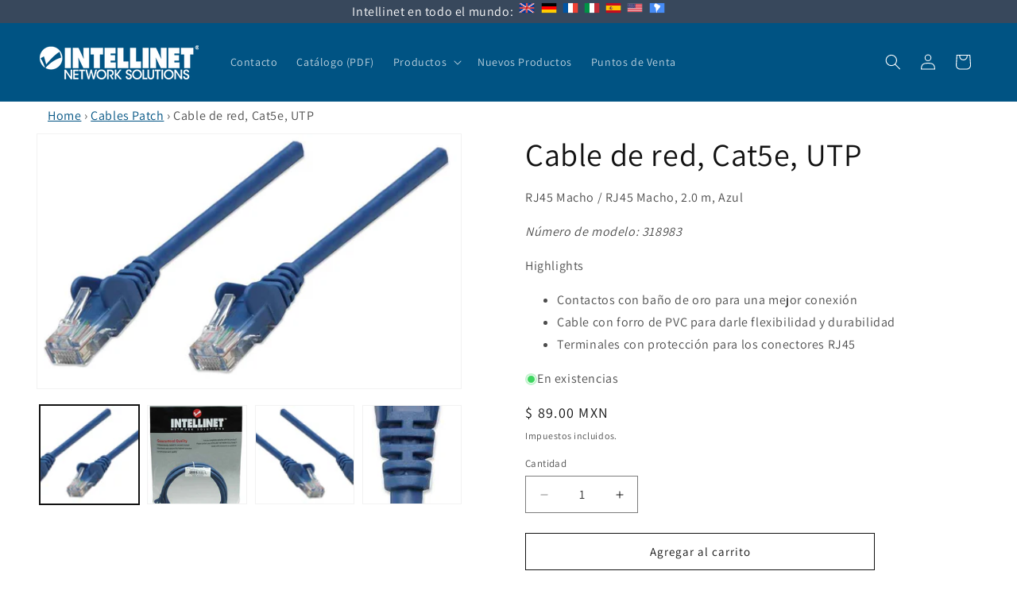

--- FILE ---
content_type: text/css
request_url: https://intellinetsolutions.mx/cdn/shop/t/5/assets/intracom.css?v=58576958099543048291762806755
body_size: -232
content:
.boost-kategorie-produkt-name a{color:#023458;font-size:18px;font-weight:400;text-decoration:none!important}.boost-kategorie-produkt-name a:hover{color:#ef741e}.boost-kategorie-produkt-2ndline{color:#444;font-size:14px;font-weight:300;position:relative;display:-webkit-box;-webkit-line-clamp:2;-webkit-box-orient:vertical;overflow:hidden}.boost-kategorie-produkt-sku{color:#777;font-size:12px;font-weight:300}.boost-kategorie-produkt-price{color:#005383!important;font-size:20px!important;font-weight:400!important;text-align:center!important}.boost-kategorie-produkt-oldprice{color:#005383!important;font-size:20px!important;font-weight:350!important;text-decoration:line-through!important;text-align:center!important}.boost-kategorie-produkt-saleprice{color:#005383!important;font-size:20px!important;font-weight:500!important}.tab{overflow:hidden;border:1px solid #ccc;background-color:#f1f1f1}.tab button{background-color:inherit;float:left;border:none;outline:none;cursor:pointer;padding:14px 16px;transition:.3s;font-weight:700}.tab button:hover{color:#fff;font-weight:700;background-color:#84aa60}.tab button.active{background-color:#0081c6;color:#fff;font-weight:700}.tabcontent{display:none;padding:6px 12px;border:1px solid #ccc;border-top:none}.tabcontent{animation:fadeEffect 1s}.flag{margin-top:2px;width:20px;height:20px;background-size:contain;display:inline-block;vertical-align:text-bottom}.breadcrumb{padding-left:60px;font-size:16px;font-weight:500}.breadcrumb a{color:#005383}.breadcrumb a:hover{color:#ef741e}h1.collection-hero__title{text-align:center}.collection-hero__description.rte{margin:auto}
/*# sourceMappingURL=/cdn/shop/t/5/assets/intracom.css.map?v=58576958099543048291762806755 */


--- FILE ---
content_type: text/javascript
request_url: https://intellinetsolutions.mx/cdn/shop/t/5/assets/popup.js?v=33543865319786529601762806755
body_size: -721
content:
   function popitup(url) 
   {
    newwindow=window.open(url,'name','height=600,width=1050,screenX=300,screenY=100');
    if (window.focus) {newwindow.focus()}
    return false;
   }